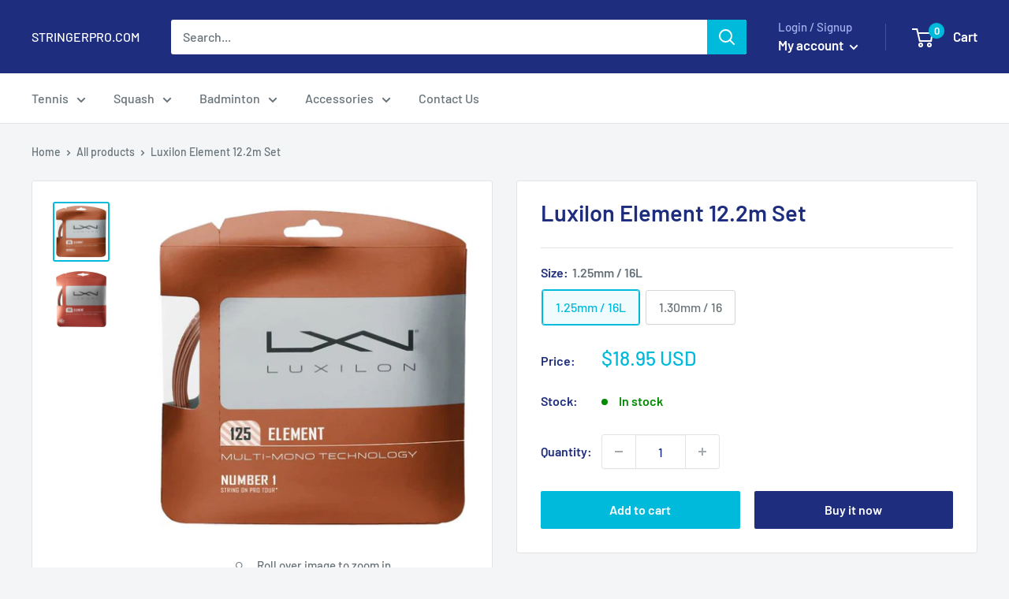

--- FILE ---
content_type: text/javascript
request_url: https://stringerpro.com/cdn/shop/t/9/assets/custom.js?v=90373254691674712701605535199
body_size: -707
content:
//# sourceMappingURL=/cdn/shop/t/9/assets/custom.js.map?v=90373254691674712701605535199
